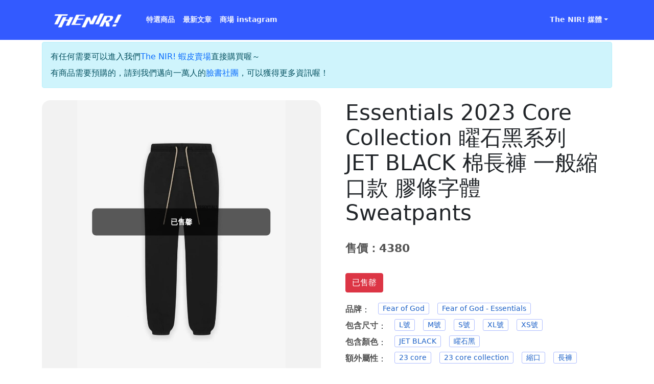

--- FILE ---
content_type: text/html; charset=UTF-8
request_url: https://www.thenir.tw/cool-stuff/essentials-2023-core-collection-%E7%9F%85%E7%9F%B3%E9%BB%91%E7%B3%BB%E5%88%97-jet-black-%E6%A3%89%E9%95%B7%E8%A4%B2-%E4%B8%80%E8%88%AC%E7%B8%AE%E5%8F%A3%E6%AC%BE-%E8%86%A0%E6%A2%9D%E5%AD%97%E9%AB%94-s
body_size: 7058
content:
<!DOCTYPE html>
<html lang="zh-TW">
  <head>
    <meta charset="UTF-8" />
    <meta name="viewport" content="width=device-width, initial-scale=1" />
    <meta http-equiv="content-language" content="UTF-8">
    <meta name="language" content="UTF-8">
    <meta property="fb:app_id" content="1350084242013277">
    <meta property="fb:pages" content="108137618027418" />
    <meta property="og:type" content="website">
    <meta property="og:site_name" content="The NIR! 精選、精品、二手">
    <meta property="og:locale" content="zh_TW">
    <meta property="og:image:width" content="1024" /> 
    <link rel="icon" href="/favicon.ico">

    <title>Essentials 2023 Core Collection 矅石黑系列 JET BLACK 棉長褲 一般縮口款 膠條字體 Sweatpants &#8211; The NIR! 精選</title>
<meta name='robots' content='max-image-preview:large' />
    <meta property="og:title" content="Essentials 2023 Core Collection 矅石黑系列 JET BLACK 棉長褲 一般縮口款 膠條字體 Sweatpants &#8211; The NIR! 精選">
    <meta property="og:url" content="https://www.thenir.tw/cool-stuff/essentials-2023-core-collection-%E7%9F%85%E7%9F%B3%E9%BB%91%E7%B3%BB%E5%88%97-jet-black-%E6%A3%89%E9%95%B7%E8%A4%B2-%E4%B8%80%E8%88%AC%E7%B8%AE%E5%8F%A3%E6%AC%BE-%E8%86%A0%E6%A2%9D%E5%AD%97%E9%AB%94-s">
            <meta name="image" content="https://www.thenir.tw/wp-content/uploads/2023/06/130SP232020F_ESSENTIALS_SWEATPANTS_JET_BLACK_1_900x.jpg">
        <meta name="description" content="購入來源官方正版國外廠商 絕對正品，可參考下面文章： FOG Essentials 哪裡買? 如何原價入手 Fear of God 副牌? 10個正品購物網站購買比較 &nbsp; 如果想基本判斷 Essentials 真假貨，可參考： FOG Essentials 一定是低仿假貨辨識法，這種等級也">
        <meta property="og:image" content="https://www.thenir.tw/wp-content/uploads/2023/06/130SP232020F_ESSENTIALS_SWEATPANTS_JET_BLACK_1_900x.jpg">
        <meta property="og:description" content="購入來源官方正版國外廠商 絕對正品，可參考下面文章： FOG Essentials 哪裡買? 如何原價入手 Fear of God 副牌? 10個正品購物網站購買比較 &nbsp; 如果想基本判斷 Essentials 真假貨，可參考： FOG Essentials 一定是低仿假貨辨識法，這種等級也">
        <link rel='stylesheet' id='slick_hook-css'  href='https://www.thenir.tw/wp-content/themes/the-nir/css/slick_hook.css?ver=1.2.1' type='text/css' media='all' />
<link rel='stylesheet' id='wp-block-library-css'  href='https://www.thenir.tw/wp-includes/css/dist/block-library/style.min.css?ver=5.7.2' type='text/css' media='all' />
<link rel='stylesheet' id='wc-blocks-vendors-style-css'  href='https://www.thenir.tw/wp-content/plugins/woocommerce/packages/woocommerce-blocks/build/wc-blocks-vendors-style.css?ver=5.9.1' type='text/css' media='all' />
<link rel='stylesheet' id='wc-blocks-style-css'  href='https://www.thenir.tw/wp-content/plugins/woocommerce/packages/woocommerce-blocks/build/wc-blocks-style.css?ver=5.9.1' type='text/css' media='all' />
<link rel='stylesheet' id='url-shortify-css'  href='https://www.thenir.tw/wp-content/plugins/url-shortify/lite/dist/styles/url-shortify.css?ver=1.5.15.3' type='text/css' media='all' />
<link rel='stylesheet' id='dashicons-css'  href='https://www.thenir.tw/wp-includes/css/dashicons.min.css?ver=5.7.2' type='text/css' media='all' />
<link rel='stylesheet' id='post-views-counter-frontend-css'  href='https://www.thenir.tw/wp-content/plugins/post-views-counter/css/frontend.min.css?ver=1.3.13' type='text/css' media='all' />
<link rel='stylesheet' id='woocommerce-layout-css'  href='https://www.thenir.tw/wp-content/plugins/woocommerce/assets/css/woocommerce-layout.css?ver=5.8.0' type='text/css' media='all' />
<link rel='stylesheet' id='woocommerce-smallscreen-css'  href='https://www.thenir.tw/wp-content/plugins/woocommerce/assets/css/woocommerce-smallscreen.css?ver=5.8.0' type='text/css' media='only screen and (max-width: 768px)' />
<link rel='stylesheet' id='woocommerce-general-css'  href='https://www.thenir.tw/wp-content/plugins/woocommerce/assets/css/woocommerce.css?ver=5.8.0' type='text/css' media='all' />
<style id='woocommerce-inline-inline-css' type='text/css'>
.woocommerce form .form-row .required { visibility: visible; }
</style>
<link rel='stylesheet' id='bootstrap-css'  href='https://www.thenir.tw/wp-content/themes/the-nir/css/bootstrap@5.1.3/bootstrap.min.css?ver=1.2.1' type='text/css' media='all' />
<link rel='stylesheet' id='slick-css'  href='https://www.thenir.tw/wp-content/themes/the-nir/css/slick-carousel@1.8.1/slick.css?ver=1.2.1' type='text/css' media='all' />
<link rel='stylesheet' id='the-nir-style-css'  href='https://www.thenir.tw/wp-content/themes/the-nir/style-v1.css?ver=1.2.1' type='text/css' media='all' />
<link rel='stylesheet' id='the-nir-woocommerce-style-css'  href='https://www.thenir.tw/wp-content/themes/the-nir/woo.css?ver=1.2.1' type='text/css' media='all' />
<script type='text/javascript' src='https://www.thenir.tw/wp-includes/js/jquery/jquery.min.js?ver=3.5.1' id='jquery-core-js'></script>
<script type='text/javascript' src='https://www.thenir.tw/wp-includes/js/jquery/jquery-migrate.min.js?ver=3.3.2' id='jquery-migrate-js'></script>
<script type='text/javascript' src='https://www.thenir.tw/wp-content/themes/the-nir/js/slick-carousel@1.8.1/slick/slick.min.js?ver=1.2.1' id='slick-js'></script>
<script type='text/javascript' src='https://www.thenir.tw/wp-content/themes/the-nir/js/slick_actions.js?ver=1.2.1' id='slick_actions-js'></script>
<script type='text/javascript' id='url-shortify-js-extra'>
/* <![CDATA[ */
var usParams = {"ajaxurl":"https:\/\/www.thenir.tw\/wp-admin\/admin-ajax.php"};
/* ]]> */
</script>
<script type='text/javascript' src='https://www.thenir.tw/wp-content/plugins/url-shortify/lite/dist/scripts/url-shortify.js?ver=1.5.15.3' id='url-shortify-js'></script>
<script type='text/javascript' src='https://www.thenir.tw/wp-content/themes/the-nir/js/bootstrap@5.1.3/bootstrap.bundle.min.js?ver=1.2.1' id='bootstrap-js'></script>
<script type='text/javascript' src='https://www.thenir.tw/wp-content/themes/the-nir/js/mfi.js?ver=1.2.1' id='tn_mfi_script-js'></script>
<link rel="https://api.w.org/" href="https://www.thenir.tw/wp-json/" /><link rel="EditURI" type="application/rsd+xml" title="RSD" href="https://www.thenir.tw/xmlrpc.php?rsd" />
<link rel="wlwmanifest" type="application/wlwmanifest+xml" href="https://www.thenir.tw/wp-includes/wlwmanifest.xml" /> 
<link rel="canonical" href="https://www.thenir.tw/cool-stuff/essentials-2023-core-collection-%e7%9f%85%e7%9f%b3%e9%bb%91%e7%b3%bb%e5%88%97-jet-black-%e6%a3%89%e9%95%b7%e8%a4%b2-%e4%b8%80%e8%88%ac%e7%b8%ae%e5%8f%a3%e6%ac%be-%e8%86%a0%e6%a2%9d%e5%ad%97%e9%ab%94-s" />
<link rel='shortlink' href='https://www.thenir.tw/?p=4769' />
<link rel="alternate" type="application/json+oembed" href="https://www.thenir.tw/wp-json/oembed/1.0/embed?url=https%3A%2F%2Fwww.thenir.tw%2Fcool-stuff%2Fessentials-2023-core-collection-%25e7%259f%2585%25e7%259f%25b3%25e9%25bb%2591%25e7%25b3%25bb%25e5%2588%2597-jet-black-%25e6%25a3%2589%25e9%2595%25b7%25e8%25a4%25b2-%25e4%25b8%2580%25e8%2588%25ac%25e7%25b8%25ae%25e5%258f%25a3%25e6%25ac%25be-%25e8%2586%25a0%25e6%25a2%259d%25e5%25ad%2597%25e9%25ab%2594-s" />
<link rel="alternate" type="text/xml+oembed" href="https://www.thenir.tw/wp-json/oembed/1.0/embed?url=https%3A%2F%2Fwww.thenir.tw%2Fcool-stuff%2Fessentials-2023-core-collection-%25e7%259f%2585%25e7%259f%25b3%25e9%25bb%2591%25e7%25b3%25bb%25e5%2588%2597-jet-black-%25e6%25a3%2589%25e9%2595%25b7%25e8%25a4%25b2-%25e4%25b8%2580%25e8%2588%25ac%25e7%25b8%25ae%25e5%258f%25a3%25e6%25ac%25be-%25e8%2586%25a0%25e6%25a2%259d%25e5%25ad%2597%25e9%25ab%2594-s&#038;format=xml" />
	<noscript><style>.woocommerce-product-gallery{ opacity: 1 !important; }</style></noscript>
	<link rel="icon" href="https://www.thenir.tw/wp-content/uploads/2021/04/cropped-logo-32x32.jpg" sizes="32x32" />
<link rel="icon" href="https://www.thenir.tw/wp-content/uploads/2021/04/cropped-logo-192x192.jpg" sizes="192x192" />
<link rel="apple-touch-icon" href="https://www.thenir.tw/wp-content/uploads/2021/04/cropped-logo-180x180.jpg" />
<meta name="msapplication-TileImage" content="https://www.thenir.tw/wp-content/uploads/2021/04/cropped-logo-270x270.jpg" />
    <!-- Facebook Pixel Code -->
<script>
  !function(f,b,e,v,n,t,s)
  {if(f.fbq)return;n=f.fbq=function(){n.callMethod?
  n.callMethod.apply(n,arguments):n.queue.push(arguments)};
  if(!f._fbq)f._fbq=n;n.push=n;n.loaded=!0;n.version='2.0';
  n.queue=[];t=b.createElement(e);t.async=!0;
  t.src=v;s=b.getElementsByTagName(e)[0];
  s.parentNode.insertBefore(t,s)}(window, document,'script',
  'https://connect.facebook.net/en_US/fbevents.js');
  fbq('init', '447127296504666');
  fbq('track', 'PageView');
</script>
<noscript><img height="1" width="1" style="display:none"
  src="https://www.facebook.com/tr?id=447127296504666&ev=PageView&noscript=1"
/></noscript>
<!-- End Facebook Pixel Code --><!-- Global site tag (gtag.js) - Google Analytics -->
<script async src="https://www.googletagmanager.com/gtag/js?id=G-S30JSWVE6B"></script>
<script>
  window.dataLayer = window.dataLayer || [];
  function gtag(){dataLayer.push(arguments);}
  gtag('js', new Date());

  gtag('config', 'G-S30JSWVE6B');
</script>  </head>
  <body class="cool-stuff-template-default single single-cool-stuff postid-4769 single-format-standard theme-the-nir woocommerce-no-js">
    <nav class="navbar navbar-expand-lg py-3" >
  <div class="container">
    <a class="navbar-brand py-1" href="/">
        <img width="180" height="36" src='https://www.thenir.tw/wp-content/themes/the-nir/assets/images/logo.png'>
    </a>
    <button class="navbar-toggler" type="button" data-bs-toggle="collapse" data-bs-target="#navbar-content" aria-expanded="false" aria-label="Toggle navigation">
      <span class="navbar-toggler-icon"></span>
    </button>
    <div class="collapse navbar-collapse" id="navbar-content">
      <div class='me-auto'>
        <ul id="menu-%e5%b7%a6%e9%82%8anav" class="navbar-nav me-auto"><li id="menu-item-172" class="menu-item menu-item-type-post_type_archive menu-item-object-cool-stuff nav-item menu-item-172"><a href="https://www.thenir.tw/cool-stuff" class="nav-link">特選商品</a></li>
<li id="menu-item-190" class="menu-item menu-item-type-custom menu-item-object-custom nav-item menu-item-190"><a target="_blank" href="/new_posts" class="nav-link">最新文章</a></li>
<li id="menu-item-4218" class="menu-item menu-item-type-custom menu-item-object-custom nav-item menu-item-4218"><a target="_blank" href="https://www.instagram.com/thenir.tw" class="nav-link">商場 instagram</a></li>
</ul>      </div>
      <ul id="menu-%e5%8f%b3%e9%82%8anav" class="navbar-nav mb-2 mb-lg-0"><li id="menu-item-4214" class="menu-item menu-item-type-custom menu-item-object-custom menu-item-has-children nav-item dropdown menu-item-4214"><a target="_blank" href="#" class="nav-link dropdown-toggle" role="button" data-bs-toggle="dropdown" id="navbarDropdown4214">The NIR! 媒體</a>
<ul class="dropdown-menu">
	<li id="menu-item-4217" class="menu-item menu-item-type-custom menu-item-object-custom nav-item menu-item-4217"><a target="_blank" href="https://www.tiktok.com/@thenir.media" class="nav-link">TikTok</a></li>
	<li id="menu-item-4215" class="menu-item menu-item-type-custom menu-item-object-custom nav-item menu-item-4215"><a target="_blank" href="https://www.youtube.com/@thenirmedia" class="nav-link">Youtube 頻道</a></li>
	<li id="menu-item-4216" class="menu-item menu-item-type-custom menu-item-object-custom nav-item menu-item-4216"><a target="_blank" href="https://www.instagram.com/thenir_media/" class="nav-link">Instagram</a></li>
</ul>
</li>
</ul>      
    </div>
  </div>
</nav>
<div class='container'>
    <div class="alert alert-info mt-1" role="alert">
        <p class="mb-2">有任何需要可以進入我們<a href="https://s.shopee.tw/1g1wBNgv5k" target="shopee">The NIR! 蝦皮賣場</a>直接購買喔～</p>
        <p class="mb-0">有商品需要預購的，請到我們邁向一萬人的<a href="https://www.facebook.com/groups/thenir" target="fbgroup">臉書社團</a>，可以獲得更多資訊喔！</p>
    </div>
</div><div>
    
<main>
    <div class='container'>
        <div class='row'>
            <div class='col-12 col-md-6'>
                <div class="ratio" style="--bs-aspect-ratio: 100%; overflow: hidden;">
                    <div class='featured-image-background'>
                        <div class="featured-image-container">
                            <img class="featured-image"
                                 src="https://www.thenir.tw/wp-content/uploads/2023/06/130SP232020F_ESSENTIALS_SWEATPANTS_JET_BLACK_1_900x-767x1024.jpg">
                        </div>
                                                    <div class='tn-cover-container'>
                                <p class='tn-cover-message'>已售馨</p>
                            </div>
                                            </div>
                </div>
                <div class="featured-images">
                                            <img src="https://www.thenir.tw/wp-content/uploads/2023/06/130SP232020F_ESSENTIALS_SWEATPANTS_JET_BLACK_1_900x-767x1024.jpg" class="active">
                                            <img src="https://www.thenir.tw/wp-content/uploads/2023/06/130SP232020F_ESSENTIALS_SWEATPANTS_JET_BLACK_2_900x-767x1024.jpg" class="">
                                            <img src="https://www.thenir.tw/wp-content/uploads/2023/06/螢幕擷取畫面-2023-06-09-202653-1024x678.jpg" class="">
                                            <img src="https://www.thenir.tw/wp-content/uploads/2023/06/Essentials-23Core-帽T-棉長褲-1024x1024.jpg" class="">
                                    </div>
                            </div>
            <div class='col-12 col-md-6'>
                <div class='px-4 pt-5 pt-md-0'>
                    <h1 class='pb-3'>Essentials 2023 Core Collection 矅石黑系列 JET BLACK 棉長褲 一般縮口款 膠條字體 Sweatpants</h1>
                    <div class='pt-1'>
                        <p><b>售價：4380</b></p>                    </div>
                    <div class='pb-1'>
                        <div class='pb-3'>                                <a href="https://shopee.tw/product/407652313/23478637271/"
                                    class="btn btn-danger me-3 buylink"
                                    target='_blank'
                                >
                                    已售罄                                </a>
                            </div>                    </div>
                    <div class='pb-5'>
                        <div class='pb-2'>
                            <div class='pb-1 tn_tag'><b class='medium_info'>品牌</b>：<a class='ms-3 btn btn-outline-primary btn-sm py-0 px-2 tn_tag_link' href='https://www.thenir.tw/posts/brands/fear-of-god'>Fear of God</a><a class='ms-3 btn btn-outline-primary btn-sm py-0 px-2 tn_tag_link' href='https://www.thenir.tw/posts/brands/essentials'>Fear of God - Essentials</a></div><div class='pb-1 tn_tag'><b class='medium_info'>包含尺寸</b>：<a class='ms-3 btn btn-outline-primary btn-sm py-0 px-2 tn_tag_link' href='https://www.thenir.tw/posts/product_size/size-l'>L號</a><a class='ms-3 btn btn-outline-primary btn-sm py-0 px-2 tn_tag_link' href='https://www.thenir.tw/posts/product_size/size-m'>M號</a><a class='ms-3 btn btn-outline-primary btn-sm py-0 px-2 tn_tag_link' href='https://www.thenir.tw/posts/product_size/size-s'>S號</a><a class='ms-3 btn btn-outline-primary btn-sm py-0 px-2 tn_tag_link' href='https://www.thenir.tw/posts/product_size/size-xl'>XL號</a><a class='ms-3 btn btn-outline-primary btn-sm py-0 px-2 tn_tag_link' href='https://www.thenir.tw/posts/product_size/size-xs'>XS號</a></div><div class='pb-1 tn_tag'><b class='medium_info'>包含顏色</b>：<a class='ms-3 btn btn-outline-primary btn-sm py-0 px-2 tn_tag_link' href='https://www.thenir.tw/posts/product_color/jet-black'>JET BLACK</a><a class='ms-3 btn btn-outline-primary btn-sm py-0 px-2 tn_tag_link' href='https://www.thenir.tw/posts/product_color/%e7%9f%85%e7%9f%b3%e9%bb%91'>矅石黑</a></div><div class='pb-1 tn_tag'><b class='medium_info'>額外屬性</b>：<a class='ms-3 btn btn-outline-primary btn-sm py-0 px-2 tn_tag_link' href='https://www.thenir.tw/posts/attributes/23-core'>23 core</a><a class='ms-3 btn btn-outline-primary btn-sm py-0 px-2 tn_tag_link' href='https://www.thenir.tw/posts/attributes/23-core-collection'>23 core collection</a><a class='ms-3 btn btn-outline-primary btn-sm py-0 px-2 tn_tag_link' href='https://www.thenir.tw/posts/attributes/%e7%b8%ae%e5%8f%a3'>縮口</a><a class='ms-3 btn btn-outline-primary btn-sm py-0 px-2 tn_tag_link' href='https://www.thenir.tw/posts/attributes/%e9%95%b7%e8%a4%b2'>長褲</a></div>                        </div>
                        <aside class='pb-4'>
                            <p class='medium_info'>訂購付款方式：</p>
                            <div class='small_info mb-3 '>
                                蝦皮賣場包含
                                <br />
                                【貨到付款】<br />
                                【信用卡(所有銀行)】<br />
                                【信用卡3~6期分期付款零利率】，提款卡(Debit card)可刷卡但無法分期<br />
                            </div>
                            <div class='small_info mb-3'>
                                藍新金流付款包含(請用右下角 Messager 詢問)
                                <br />
                                【信用卡(所有銀行)】<br />
                                【玉山、台新信用卡 3 ~ 6期分期付款零利率】，提款卡(Debit card)可刷卡但無法分期<br />
                                交貨以 7-11 和 全家店到店為主，運費 60
                            </div>
                            <div>
                                <p class='small_info'>
                                    如果要面交，不要用蝦皮聊聊，請用右下角 Messager 詢問。<br/>蝦皮無法導流到外面購買，會被警告。
                                </p>
                                <p class='small_info'>
                                    面交地點為「新北市」中和捷運環狀線「景平站」。面交可刷卡(+3%)，會開藍新金流連結當面直接線上刷卡，但須先通知。
                                </p>
                            </div>
                        </aside>
                        <p>產品敘述：</p>
                        <article class='pb-4'>
                            <p>購入來源官方正版國外廠商</p>
<p>絕對正品，可參考下面文章：</p>
<p><a href="https://www.thenir.tw/posts/759" target="_blank" rel="noopener">FOG Essentials 哪裡買? 如何原價入手 Fear of God 副牌? 10個正品購物網站購買比較</a></p>
<p>&nbsp;</p>
<p>如果想基本判斷 Essentials 真假貨，可參考：</p>
<p><a href="https://www.thenir.tw/posts/1232" target="_blank" rel="noopener">FOG Essentials 一定是低仿假貨辨識法，這種等級也上當真無語！</a></p>
<p>&nbsp;</p>
<p>預購約 3 ~ 4 週後到貨，請務必確認可接受的到貨時間後再行下單。</p>
<div class="post-views content-post post-4769 entry-meta">
				<span class="post-views-icon dashicons dashicons-visibility"></span> <span class="post-views-label">人氣:</span> <span class="post-views-count">207</span>
			</div>                        </article>
                    </div>
                    <p class='my-3'>
                        <a href="https://www.facebook.com/TheNIRTW/" class='btn btn-info' target='facebook'>聯絡我們</a>
                    </p>
                </div>
            </div>
        </div>
    </div>

    <script>
        mfi_image_init('.featured-image', '.featured-images img');

        document.querySelectorAll('.buylink').forEach(function(link){
            link.addEventListener('click', function(){
                fbq('track', 'Lead');
            })            
        })
    </script>
</main>

</div>
  <footer class='p-sm-5'>
    <div class="container">
      <div class="row">
          <div class="col-12 col-md-6 col-lg-8">
            <div class='row'>
              <div class='col-12 col-sm-6'>
                  <p class='title'>商品分類</p>
                  <ul id="menu-%e5%95%86%e5%93%81%e5%88%86%e9%a1%9e" class=""><li id="menu-item-68" class="menu-item menu-item-type-post_type_archive menu-item-object-cool-stuff menu-item-68"><a href="https://www.thenir.tw/cool-stuff">特選商品</a></li>
<li id="menu-item-114" class="menu-item menu-item-type-post_type menu-item-object-post menu-item-114"><a href="https://www.thenir.tw/posts/98">Yeezy 系列尺寸指南、判斷方式、推薦</a></li>
<li id="menu-item-192" class="menu-item menu-item-type-custom menu-item-object-custom menu-item-192"><a href="/new_posts">最新文章</a></li>
<li id="menu-item-3010" class="menu-item menu-item-type-post_type menu-item-object-post menu-item-3010"><a href="https://www.thenir.tw/posts/2880">BE@RBRICK 哪邊買</a></li>
</ul>              </div>
              <div class='col-12 col-sm-6'>
                  <p class='title'>網站說明</p>
                  <ul id="menu-%e7%b6%b2%e7%ab%99%e8%aa%aa%e6%98%8e" class=""><li id="menu-item-64" class="menu-item menu-item-type-post_type menu-item-object-page menu-item-64"><a href="https://www.thenir.tw/about">關於這個網站</a></li>
<li id="menu-item-65" class="menu-item menu-item-type-post_type menu-item-object-page menu-item-privacy-policy menu-item-65"><a href="https://www.thenir.tw/policy">訂購須知</a></li>
<li id="menu-item-66" class="menu-item menu-item-type-post_type menu-item-object-page menu-item-66"><a href="https://www.thenir.tw/contact_me">聯絡資訊</a></li>
</ul>                  <div class='pb-3'>
                  </div>
              </div>
            </div>
          </div>
          <div class="col-12 col-md-6 col-lg-4">
            <div class="fb-page" data-href="https://www.facebook.com/TheNIRTW/" data-tabs="timeline" data-height="320" data-small-header="false" data-adapt-container-width="true" data-hide-cover="false" data-show-facepile="true"><blockquote cite="https://www.facebook.com/TheNIRTW/" class="fb-xfbml-parse-ignore"><a href="https://www.facebook.com/TheNIRTW/">The NIR! 精選</a></blockquote></div>
          </div>
      </div>
      <div>
        	<script type="text/javascript">
		(function () {
			var c = document.body.className;
			c = c.replace(/woocommerce-no-js/, 'woocommerce-js');
			document.body.className = c;
		})();
	</script>
	<script type='text/javascript' id='post-views-counter-frontend-js-before'>
var pvcArgsFrontend = {"mode":"js","postID":4769,"requestURL":"https:\/\/www.thenir.tw\/wp-admin\/admin-ajax.php","nonce":"56f03cc476"};
</script>
<script type='text/javascript' src='https://www.thenir.tw/wp-content/plugins/post-views-counter/js/frontend.min.js?ver=1.3.13' id='post-views-counter-frontend-js'></script>
<script type='text/javascript' src='https://www.thenir.tw/wp-content/plugins/woocommerce/assets/js/jquery-blockui/jquery.blockUI.min.js?ver=2.7.0-wc.5.8.0' id='jquery-blockui-js'></script>
<script type='text/javascript' id='wc-add-to-cart-js-extra'>
/* <![CDATA[ */
var wc_add_to_cart_params = {"ajax_url":"\/wp-admin\/admin-ajax.php","wc_ajax_url":"\/?wc-ajax=%%endpoint%%","i18n_view_cart":"\u67e5\u770b\u8cfc\u7269\u8eca","cart_url":"https:\/\/www.thenir.tw\/cart","is_cart":"","cart_redirect_after_add":"no"};
/* ]]> */
</script>
<script type='text/javascript' src='https://www.thenir.tw/wp-content/plugins/woocommerce/assets/js/frontend/add-to-cart.min.js?ver=5.8.0' id='wc-add-to-cart-js'></script>
<script type='text/javascript' src='https://www.thenir.tw/wp-content/plugins/woocommerce/assets/js/js-cookie/js.cookie.min.js?ver=2.1.4-wc.5.8.0' id='js-cookie-js'></script>
<script type='text/javascript' id='woocommerce-js-extra'>
/* <![CDATA[ */
var woocommerce_params = {"ajax_url":"\/wp-admin\/admin-ajax.php","wc_ajax_url":"\/?wc-ajax=%%endpoint%%"};
/* ]]> */
</script>
<script type='text/javascript' src='https://www.thenir.tw/wp-content/plugins/woocommerce/assets/js/frontend/woocommerce.min.js?ver=5.8.0' id='woocommerce-js'></script>
<script type='text/javascript' id='wc-cart-fragments-js-extra'>
/* <![CDATA[ */
var wc_cart_fragments_params = {"ajax_url":"\/wp-admin\/admin-ajax.php","wc_ajax_url":"\/?wc-ajax=%%endpoint%%","cart_hash_key":"wc_cart_hash_7d01cb535e4aabab80252e37dcdb733a","fragment_name":"wc_fragments_7d01cb535e4aabab80252e37dcdb733a","request_timeout":"5000"};
/* ]]> */
</script>
<script type='text/javascript' src='https://www.thenir.tw/wp-content/plugins/woocommerce/assets/js/frontend/cart-fragments.min.js?ver=5.8.0' id='wc-cart-fragments-js'></script>
      </div>
    </div>
  </footer>
	<!-- <script>(function(d, s, id) {
		var js, fjs = d.getElementsByTagName(s)[0];
		if (d.getElementById(id)) return;
		js = d.createElement(s); js.id = id;
		js.src = 'https://connect.facebook.net/zh_TW/sdk.js#xfbml=1&version=v3.0&appId=373391753044058&autoLogAppEvents=1';
		fjs.parentNode.insertBefore(js, fjs);
	}(document, 'script', 'facebook-jssdk'));</script> -->
  <script defer src="https://static.cloudflareinsights.com/beacon.min.js/vcd15cbe7772f49c399c6a5babf22c1241717689176015" integrity="sha512-ZpsOmlRQV6y907TI0dKBHq9Md29nnaEIPlkf84rnaERnq6zvWvPUqr2ft8M1aS28oN72PdrCzSjY4U6VaAw1EQ==" data-cf-beacon='{"version":"2024.11.0","token":"9bca20192ec047edbc7fe5d6784ff6e3","r":1,"server_timing":{"name":{"cfCacheStatus":true,"cfEdge":true,"cfExtPri":true,"cfL4":true,"cfOrigin":true,"cfSpeedBrain":true},"location_startswith":null}}' crossorigin="anonymous"></script>
</body>
  <script async src="//www.instagram.com/embed.js"></script>
  <script async src="https://pagead2.googlesyndication.com/pagead/js/adsbygoogle.js?client=ca-pub-3958480220260820"
     crossorigin="anonymous"></script>
</html>


--- FILE ---
content_type: text/html; charset=UTF-8
request_url: https://www.thenir.tw/wp-admin/admin-ajax.php
body_size: -180
content:
{"post_id":4769,"counted":true}

--- FILE ---
content_type: text/html; charset=utf-8
request_url: https://www.google.com/recaptcha/api2/aframe
body_size: 270
content:
<!DOCTYPE HTML><html><head><meta http-equiv="content-type" content="text/html; charset=UTF-8"></head><body><script nonce="UEHR3BZzRLhgXPvDvqUrDw">/** Anti-fraud and anti-abuse applications only. See google.com/recaptcha */ try{var clients={'sodar':'https://pagead2.googlesyndication.com/pagead/sodar?'};window.addEventListener("message",function(a){try{if(a.source===window.parent){var b=JSON.parse(a.data);var c=clients[b['id']];if(c){var d=document.createElement('img');d.src=c+b['params']+'&rc='+(localStorage.getItem("rc::a")?sessionStorage.getItem("rc::b"):"");window.document.body.appendChild(d);sessionStorage.setItem("rc::e",parseInt(sessionStorage.getItem("rc::e")||0)+1);localStorage.setItem("rc::h",'1769062848638');}}}catch(b){}});window.parent.postMessage("_grecaptcha_ready", "*");}catch(b){}</script></body></html>

--- FILE ---
content_type: text/css
request_url: https://www.thenir.tw/wp-content/themes/the-nir/css/slick_hook.css?ver=1.2.1
body_size: 27
content:
.slick-prev {
    left: 0;
}

.slick-prev:before {
    content: url('/wp-content//themes/the-nir/assets/icons/caret-left-fill.svg');
}

.slick-next {
    right: 0;
}

.slick-next:before {
    content: url('/wp-content//themes/the-nir/assets/icons/caret-right-fill.svg');
}

.slick-prev, .slick-next {
    z-index: 10;
    font-size: 0;
    line-height: 0;
    position: absolute;
    top: 50%;
    display: block;
    width: 36px;
    height: 48px;
    padding: 0;
    -webkit-transform: translate(0, -50%);
    -ms-transform: translate(0, -50%);
    transform: translate(0, -50%);
    cursor: pointer;
    color: transparent;
    border: none;
    outline: none;
    background: rgba(0, 0, 0, 0.64);
}

.slick-prev:before, .slick-next:before {
    font-family: 'slick';
    font-size: 20px;
    line-height: 1;
    -webkit-font-smoothing: antialiased;
    -moz-osx-font-smoothing: grayscale;
}

--- FILE ---
content_type: text/css
request_url: https://www.thenir.tw/wp-content/themes/the-nir/style-v1.css?ver=1.2.1
body_size: 1523
content:
/*
Theme Name: The Nir
Author: The Nir
Description: The Nir 購物網站用
Version: 1.2.1
Text Domain: the-nir
Tags: shop
*/

/*
    text: rgba(36, 6, 6, 0.6)
    accent: rgba(24, 8, 8, 0.8)
*/

body {
    background-color: #F7f1f0 !important;
    padding: 0px;
}

main p {
    color: rgba(0, 0, 0, 0.67);
    font-size: 22px;
    margin-bottom: 2rem;
}

nav {
    background-color: rgba(34, 76, 255, 0.92) !important;
}

nav a.navbar-brand {
    padding: 0;
    font-size: 24px;
}

nav a.nav-link {
    color: rgba(255, 255, 255, 0.92);
    font-weight: 600;
    font-size: 14px;
}

nav a.nav-link:hover {
    color: rgba(255, 255, 255, 0.82);
    font-weight: bold;
}

.alert .alert-info{
    background-color: #98d2ec;
    border-color: transparent;
}


main {
    min-height: 600px;
    margin: auto;
    padding: 8px 0 88px 0;
}

main h1 {
    font-size: 2.4rem;
}

main h2 {
    font-size: 1.6rem;
}

main h3 {
    font-size: 1.3rem;
}

main h4 {
    font-size: 1.2rem;
}

main h5 {
    font-size: 1rem;
}

main .title {
    color: rgba(0, 0, 0, 0.86);
}

main .excerpt {
    color: rgba(0, 0, 0, 0.58);
}

footer {
    min-height: 180px;
    background-color: rgba(6, 81, 194, 0.92);
}

footer p.title {
    color: rgba(255, 255, 255, 0.92);
}

footer ul {
    font-size: 20px;
    list-style: none;
    padding-left: 8px;
}

footer ul>li {
    padding: 4px 0 8px;
}

footer ul>li a {
    color: rgba(255, 255, 255, 0.92);
    text-decoration: none;
}

footer ul>li a:hover {
    color: rgba(255, 255, 255, 0.82);
    text-decoration: none;
}

a {
    text-decoration: none !important;
}

a .card {
    color: rgba(0, 0, 0, 0.86);
    text-decoration: none;
    border-color:rgba(34, 76, 255, 0.34);
}

a .card h5:hover {
    color: rgba(0, 0, 0, 0.45);
    text-decoration: none;
}


/* card */
.card .card-body.tn-card-body {
    background-color: rgba(0, 0, 0, 0.64);
    color: rgba(255, 255, 255, 0.82);
    position: absolute;
    bottom: 0;
    width: 100%;
    left: 0;
    padding: 4px 4px 0px 4px;
    backdrop-filter: blur(6px);
}

.card .card-body.tn-card-body p {
    color: rgba(255, 255, 255, 0.82);
    background-color: transparent;
    line-height: 15px;
    height: 45px;
    font-size: 14px;
    margin-bottom: 4px;
    overflow: hidden;
}

.card .card-body.tn-card-body .price {
    font-size: 14px;
    text-align: right;
}

.card .card-body.tn-card-body .price b {
    font-size: 14px;
    margin-left: 4px;
}

.btn-outline-primary{
    color:rgba(6, 81, 194, 0.92);
    border-color:rgba(34, 76, 255, 0.36);
}

.btn-outline-primary:hover{
    background-color:rgba(34, 76, 255, 0.92);
    color:rgba(255, 255, 255, 0.92);
}

.navbar-toggler-icon {
    background-image: url("data:image/svg+xml;charset=utf8,%3Csvg viewBox='0 0 30 30' xmlns='http://www.w3.org/2000/svg'%3E%3Cpath stroke='rgba(255, 255, 255, 1)' stroke-width='2' stroke-linecap='round' stroke-miterlimit='10' d='M4 7h22M4 15h22M4 23h22'/%3E%3C/svg%3E");
}



.tn-cover-container {
    position: absolute;
    top: 50%;
    left: 50%;
    background-color: rgba(0, 0, 0, 0.64);
    width: 64%;
    border-radius: 8px;
    transform: translate(-50%, -132%);
}

.tn-cover-container .tn-cover-message {
    text-align: center;
    color: white;
    font-weight: bold;
    font-size: 14px;
    margin-bottom: 0;
    padding: 12px 16px;
}

.ratio-4x5 {
    --bs-aspect-ratio: calc(5 / 4 * 100%);
}

.medium_info {
    color: rgba(0, 0, 0, 0.67);
    font-size: 16px;
    margin-bottom: 4px;
}

.small_info {
    color: rgba(0, 0, 0, 0.45);
    font-size: 14px;
    margin-bottom: 4px;
}

.separate_line {
    border-top: 2px solid rgba(0, 0, 0, 0.34);
    border-bottom: 1px solid rgba(0, 0, 0, 0.67);
    margin: 32px auto 32px !important;
    width: 92% !important;
}

a .title {
    color: rgba(0, 0, 0, 0.86);
}

.wp-block-image img {
    object-fit: contain;
}

ol li {
    font-size: 1.4rem;
    padding-bottom: 16px;
    color: rgba(0, 0, 0, 0.67);
}

ol li img {
    padding: 16px 0;
}

.tn-post-list-item .tn-post-list-item-title.home {
    font-size: 1.2rem;
    font-weight: bold;
}

.tn-post-list-item .tn-post-list-item-description.home {
    font-size: 1rem;
    overflow-x: hidden;
}

.tn-post-list-item .tn-post-list-item-title {
    font-size: 1.4rem;
    margin-bottom: 4px;
}

.tn-post-list-item .tn-post-list-item-description {
    font-size: 1rem;
    overflow-x: hidden;
}

iframe.instagram-media {
    margin-bottom: 2.2rem !important;
}

.featured-images {
    margin-top: 16px;
}

.featured-images > img {
    width: 80px;
    height: 80px;
    margin: 3px 3px;
    border: 1px solid #ddd;
    -webkit-border-radius: 5px;
    -moz-border-radius: 5px;
    border-radius: 5px;
    cursor: pointer;
    transition: opacity .3s;
    opacity: .68;
}

.featured-images > img:hover {
    opacity: 1;
}

.featured-images > img.active {
    opacity: 1;
    border: 2px solid rgba(0, 0, 0, 0.64);
}

.featured-image-background {
    background-color: rgba(0, 0, 0, 0.05);
    border-radius: 16px;
}

.featured-image-container {
    display: flex;
    align-items: center;
    justify-content: center;
    height: 100%;
}

.featured-image {
    max-height: 100%;
    max-width: 100%;
}

.no_content_container{
    min-height: 600px;
    padding-top: 120px;
    text-align: center;
}

.tn_tag .tn_tag_link{
    margin-bottom: 5px;
}

/* RWD */

@media (min-width: 576px) {
    .card .card-body.tn-card-body p {
        font-size: 18px;
        line-height: 20px;
        height: 60px;
        overflow: hidden;
    }

    .tn-cover-container {
        transform: translate(-50%, -116%);
    }

    .tn-cover-container .tn-cover-message {
        font-size: 1.rem;
        padding: 16px 16px;
    }

    .card .card-body.tn-card-body {
        padding: 8px 8px 0px 8px;
    }

    .card .card-body.tn-card-body .price {
        font-size: 1.1rem;
    }

    .card .card-body.tn-card-body .price b {
        font-size: 1.1rem;
    }
}

@media (min-width: 768px) {
    main h1 {
        font-size: 2.6rem;
    }

    main h2 {
        font-size: 1.8rem;
    }

    main h3 {
        font-size: 1.6rem;
    }

    main h4 {
        font-size: 1.4rem;
    }

    main h5 {
        font-size: 1.2rem;
    }

    iframe.instagram-media {
        margin-bottom: 2rem !important;
    }
}

@media (min-width: 992px) {
    main {
        padding: 8px 0 88px 0;
    }

    ol li {
        padding-bottom: 24px;
    }

    .tn-post-list-item .tn-post-list-item-title {
        font-size: 1.6rem;
        margin-bottom: 8px;
    }

    .tn-post-list-item .tn-post-list-item-description {
        font-size: 1.1rem;
    }
}

@media (min-width: 1200px) {
    .tn-post-list-item .tn-post-list-item-title {
        font-size: 1.8rem;
        margin-bottom: 10px;
    }

    .tn-post-list-item .tn-post-list-item-description {
        font-size: 1.2rem;
    }
}


@media (min-width: 1400px) {
    .tn-post-list-item .tn-post-list-item-title {
        font-size: 2rem;
        margin-bottom: 10px;
    }

    .tn-post-list-item .tn-post-list-item-description {
        font-size: 1.4rem;
    }
}

--- FILE ---
content_type: text/css
request_url: https://www.thenir.tw/wp-content/themes/the-nir/woo.css?ver=1.2.1
body_size: -144
content:
body {
    background-color: #fff !important;
}

.stock.in-stock{
    margin-bottom: 0 !important;
}

nav.woocommerce-breadcrumb {
    background-color: #fff !important;
}

#shop-aside {
    width: 280px;
    border-right: 1px solid #ddd;
}

#shop-aside .term-label {
    cursor: pointer;
}

#shop-aside .term-label:hover{
    color:#aaa;
}

--- FILE ---
content_type: application/javascript
request_url: https://www.thenir.tw/wp-content/themes/the-nir/js/slick_actions.js?ver=1.2.1
body_size: -79
content:
function slick_init() {
    jQuery('.slick_init').slick({
        dots: false,
        infinite: true,
        speed: 300,
        slidesToShow: 4,
        slidesToScroll: 4,
        arrows: true,
        // prevArrow: '<button type="button" class="slick-prev"><i class="bi bi-caret-left-fill"></i></button>',
        // nextArrow: '<button type="button" class="slick-next"><i class="bi bi-caret-left-fill"></i></button>',
        responsive: [
            {
                breakpoint: 768,
                settings: {
                    slidesToShow: 3,
                    slidesToScroll: 3,
                }
            },
            {
                breakpoint: 576,
                settings: {
                    slidesToShow: 2,
                    slidesToScroll: 2,
                }
            }
        ]
    });
}

document.addEventListener('DOMContentLoaded', function () {
    slick_init();
});